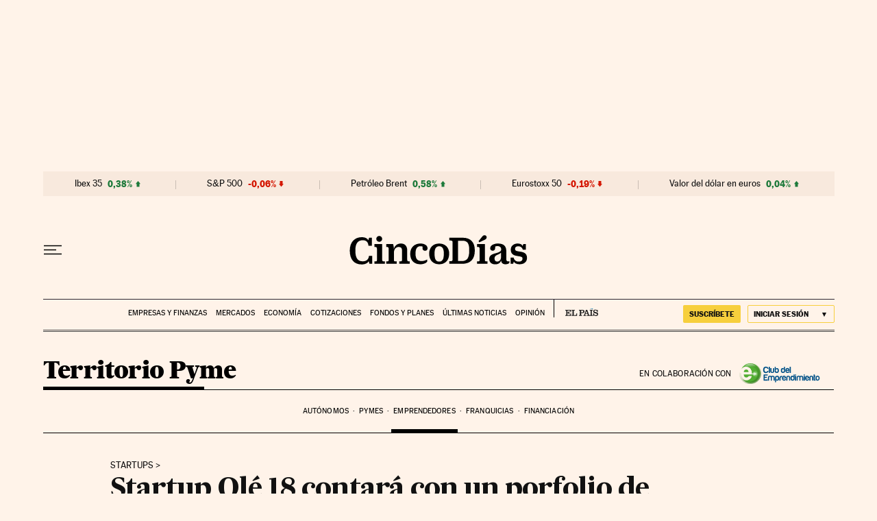

--- FILE ---
content_type: application/javascript; charset=utf-8
request_url: https://fundingchoicesmessages.google.com/f/AGSKWxWj6QNrualTBddgqDjkhdeYcabm4IjDx3uUrxMNgExGPwgwzMYWa33peWj_gdR8PRd1jY1yDKHcb4gJECots08BI1qy_ZQrlu145D69gegUiZQ7oByYlBjIgrY_IRYLTUkOjM1-srR3YSZy_ZUXCvwM0ACnLEyA4K__XW1NG1rmW7B4DyFjRP02OMkr/_/advertising02./ads/panel./ad/afc_/uk.ads./players/ads.
body_size: -1290
content:
window['b2b0d7dd-9dbb-41a9-93ff-9a0a1d4d2e49'] = true;